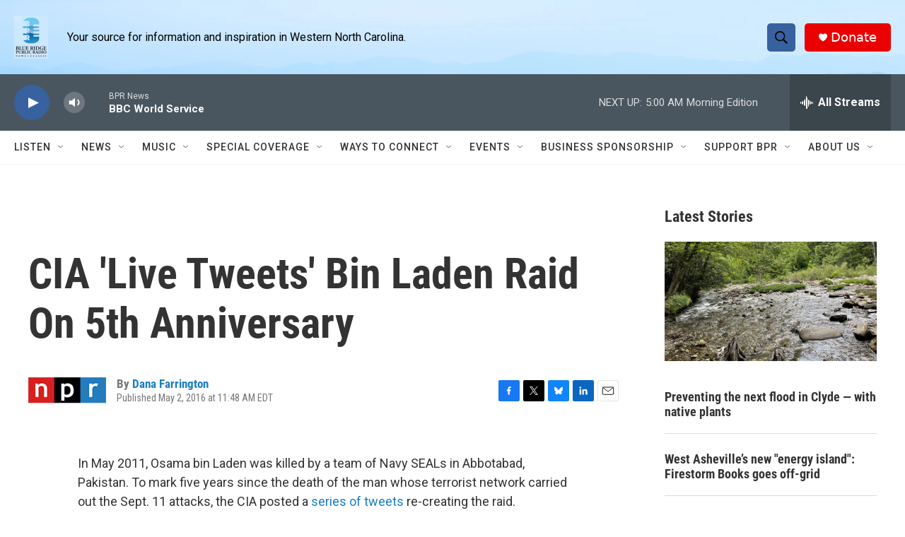

--- FILE ---
content_type: text/html; charset=utf-8
request_url: https://www.google.com/recaptcha/api2/aframe
body_size: 268
content:
<!DOCTYPE HTML><html><head><meta http-equiv="content-type" content="text/html; charset=UTF-8"></head><body><script nonce="5X-gBPp_NzOVXcDLnJlggQ">/** Anti-fraud and anti-abuse applications only. See google.com/recaptcha */ try{var clients={'sodar':'https://pagead2.googlesyndication.com/pagead/sodar?'};window.addEventListener("message",function(a){try{if(a.source===window.parent){var b=JSON.parse(a.data);var c=clients[b['id']];if(c){var d=document.createElement('img');d.src=c+b['params']+'&rc='+(localStorage.getItem("rc::a")?sessionStorage.getItem("rc::b"):"");window.document.body.appendChild(d);sessionStorage.setItem("rc::e",parseInt(sessionStorage.getItem("rc::e")||0)+1);localStorage.setItem("rc::h",'1766553891651');}}}catch(b){}});window.parent.postMessage("_grecaptcha_ready", "*");}catch(b){}</script></body></html>